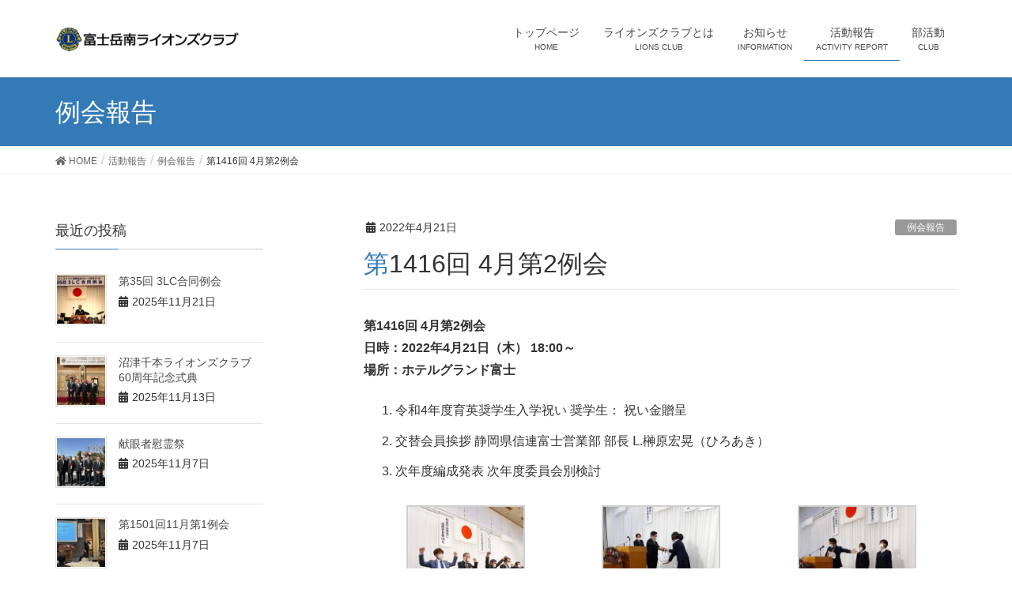

--- FILE ---
content_type: text/html; charset=UTF-8
request_url: http://www.fglions.jp/activity-blog/meeting-report/%E7%AC%AC1416%E5%9B%9E-4%E6%9C%88%E7%AC%AC2%E4%BE%8B%E4%BC%9A/
body_size: 9732
content:
<!DOCTYPE html>
<html lang="ja">
<head>
<meta charset="utf-8">
<meta http-equiv="X-UA-Compatible" content="IE=edge">
<meta name="viewport" content="width=device-width, initial-scale=1">
<title>第1416回 4月第2例会 | 富士岳南ライオンズクラブ</title>
<link rel='dns-prefetch' href='//s.w.org' />
<link rel="alternate" type="application/rss+xml" title="富士岳南ライオンズクラブ &raquo; フィード" href="http://www.fglions.jp/feed/" />
<link rel="alternate" type="application/rss+xml" title="富士岳南ライオンズクラブ &raquo; コメントフィード" href="http://www.fglions.jp/comments/feed/" />
<link rel="alternate" type="text/calendar" title="富士岳南ライオンズクラブ &raquo; iCal フィード" href="http://www.fglions.jp/events/?ical=1" />
<meta name="description" content="第1416回 4月第2例会日時：2022年4月21日（木） 18:00～場所：ホテルグランド富士 令和4年度育英奨学生入学祝い 奨学生： 祝い金贈呈 交替会員挨拶 静岡県信連富士営業部 部長 Ⅼ.榊原宏晃（ひろあき） 次年度編成発表 次年度委員会別検討" />		<script type="text/javascript">
			window._wpemojiSettings = {"baseUrl":"https:\/\/s.w.org\/images\/core\/emoji\/13.0.0\/72x72\/","ext":".png","svgUrl":"https:\/\/s.w.org\/images\/core\/emoji\/13.0.0\/svg\/","svgExt":".svg","source":{"concatemoji":"http:\/\/www.fglions.jp\/wp\/wp-includes\/js\/wp-emoji-release.min.js?ver=5.5.17"}};
			!function(e,a,t){var n,r,o,i=a.createElement("canvas"),p=i.getContext&&i.getContext("2d");function s(e,t){var a=String.fromCharCode;p.clearRect(0,0,i.width,i.height),p.fillText(a.apply(this,e),0,0);e=i.toDataURL();return p.clearRect(0,0,i.width,i.height),p.fillText(a.apply(this,t),0,0),e===i.toDataURL()}function c(e){var t=a.createElement("script");t.src=e,t.defer=t.type="text/javascript",a.getElementsByTagName("head")[0].appendChild(t)}for(o=Array("flag","emoji"),t.supports={everything:!0,everythingExceptFlag:!0},r=0;r<o.length;r++)t.supports[o[r]]=function(e){if(!p||!p.fillText)return!1;switch(p.textBaseline="top",p.font="600 32px Arial",e){case"flag":return s([127987,65039,8205,9895,65039],[127987,65039,8203,9895,65039])?!1:!s([55356,56826,55356,56819],[55356,56826,8203,55356,56819])&&!s([55356,57332,56128,56423,56128,56418,56128,56421,56128,56430,56128,56423,56128,56447],[55356,57332,8203,56128,56423,8203,56128,56418,8203,56128,56421,8203,56128,56430,8203,56128,56423,8203,56128,56447]);case"emoji":return!s([55357,56424,8205,55356,57212],[55357,56424,8203,55356,57212])}return!1}(o[r]),t.supports.everything=t.supports.everything&&t.supports[o[r]],"flag"!==o[r]&&(t.supports.everythingExceptFlag=t.supports.everythingExceptFlag&&t.supports[o[r]]);t.supports.everythingExceptFlag=t.supports.everythingExceptFlag&&!t.supports.flag,t.DOMReady=!1,t.readyCallback=function(){t.DOMReady=!0},t.supports.everything||(n=function(){t.readyCallback()},a.addEventListener?(a.addEventListener("DOMContentLoaded",n,!1),e.addEventListener("load",n,!1)):(e.attachEvent("onload",n),a.attachEvent("onreadystatechange",function(){"complete"===a.readyState&&t.readyCallback()})),(n=t.source||{}).concatemoji?c(n.concatemoji):n.wpemoji&&n.twemoji&&(c(n.twemoji),c(n.wpemoji)))}(window,document,window._wpemojiSettings);
		</script>
		<style type="text/css">
img.wp-smiley,
img.emoji {
	display: inline !important;
	border: none !important;
	box-shadow: none !important;
	height: 1em !important;
	width: 1em !important;
	margin: 0 .07em !important;
	vertical-align: -0.1em !important;
	background: none !important;
	padding: 0 !important;
}
</style>
	<link rel='stylesheet' id='sbi_styles-css'  href='http://www.fglions.jp/wp/wp-content/plugins/instagram-feed/css/sbi-styles.min.css?ver=6.9.1' type='text/css' media='all' />
<link rel='stylesheet' id='font-awesome-css'  href='http://www.fglions.jp/wp/wp-content/themes/lightning/inc/font-awesome/versions/5.6.0/css/all.min.css?ver=5.6' type='text/css' media='all' />
<link rel='stylesheet' id='vkExUnit_common_style-css'  href='http://www.fglions.jp/wp/wp-content/plugins/vk-all-in-one-expansion-unit/assets/css/vkExUnit_style.css?ver=9.60.1.0' type='text/css' media='all' />
<style id='vkExUnit_common_style-inline-css' type='text/css'>
:root {--ver_page_top_button_url:url(http://www.fglions.jp/wp/wp-content/plugins/vk-all-in-one-expansion-unit/assets/images/to-top-btn-icon.svg);}@font-face {font-weight: normal;font-style: normal;font-family: "vk_sns";src: url("http://www.fglions.jp/wp/wp-content/plugins/vk-all-in-one-expansion-unit/inc/sns/icons/fonts/vk_sns.eot?-bq20cj");src: url("http://www.fglions.jp/wp/wp-content/plugins/vk-all-in-one-expansion-unit/inc/sns/icons/fonts/vk_sns.eot?#iefix-bq20cj") format("embedded-opentype"),url("http://www.fglions.jp/wp/wp-content/plugins/vk-all-in-one-expansion-unit/inc/sns/icons/fonts/vk_sns.woff?-bq20cj") format("woff"),url("http://www.fglions.jp/wp/wp-content/plugins/vk-all-in-one-expansion-unit/inc/sns/icons/fonts/vk_sns.ttf?-bq20cj") format("truetype"),url("http://www.fglions.jp/wp/wp-content/plugins/vk-all-in-one-expansion-unit/inc/sns/icons/fonts/vk_sns.svg?-bq20cj#vk_sns") format("svg");}
</style>
<link rel='stylesheet' id='tribe-reset-style-css'  href='http://www.fglions.jp/wp/wp-content/plugins/the-events-calendar/common/src/resources/css/reset.min.css?ver=4.9.16' type='text/css' media='all' />
<link rel='stylesheet' id='tribe-common-style-css'  href='http://www.fglions.jp/wp/wp-content/plugins/the-events-calendar/common/src/resources/css/common.min.css?ver=4.9.16' type='text/css' media='all' />
<link rel='stylesheet' id='tribe-tooltip-css-css'  href='http://www.fglions.jp/wp/wp-content/plugins/the-events-calendar/common/src/resources/css/tooltip.min.css?ver=4.9.16' type='text/css' media='all' />
<link rel='stylesheet' id='wp-block-library-css'  href='http://www.fglions.jp/wp/wp-includes/css/dist/block-library/style.min.css?ver=5.5.17' type='text/css' media='all' />
<link rel='stylesheet' id='contact-form-7-css'  href='http://www.fglions.jp/wp/wp-content/plugins/contact-form-7/includes/css/styles.css?ver=5.2.1' type='text/css' media='all' />
<link rel='stylesheet' id='lightning-common-style-css'  href='http://www.fglions.jp/wp/wp-content/themes/lightning/assets/css/common.css?ver=6.16.0' type='text/css' media='all' />
<link rel='stylesheet' id='lightning-design-style-css'  href='http://www.fglions.jp/wp/wp-content/themes/lightning/design-skin/origin/css/style.css?ver=6.16.0' type='text/css' media='all' />
<style id='lightning-design-style-inline-css' type='text/css'>
/* ltg theme common */.color_key_bg,.color_key_bg_hover:hover{background-color: #337ab7;}.color_key_txt,.color_key_txt_hover:hover{color: #337ab7;}.color_key_border,.color_key_border_hover:hover{border-color: #337ab7;}.color_key_dark_bg,.color_key_dark_bg_hover:hover{background-color: #2e6da4;}.color_key_dark_txt,.color_key_dark_txt_hover:hover{color: #2e6da4;}.color_key_dark_border,.color_key_dark_border_hover:hover{border-color: #2e6da4;}
@media (min-width: 992px) { .siteContent .subSection { float:left;margin-left:0; } .siteContent .mainSection { float:right; } }
.tagcloud a:before { font-family: "Font Awesome 5 Free";content: "\f02b";font-weight: bold; }
</style>
<link rel='stylesheet' id='lightning-theme-style-css'  href='http://www.fglions.jp/wp/wp-content/themes/lightning/style.css?ver=6.16.0' type='text/css' media='all' />
<link rel='stylesheet' id='vk-blocks-build-css-css'  href='http://www.fglions.jp/wp/wp-content/plugins/vk-all-in-one-expansion-unit/inc/vk-blocks/package/build/block-build.css?ver=0.38.6' type='text/css' media='all' />
<script type='text/javascript' src='http://www.fglions.jp/wp/wp-includes/js/jquery/jquery.js?ver=1.12.4-wp' id='jquery-core-js'></script>
<link rel="https://api.w.org/" href="http://www.fglions.jp/wp-json/" /><link rel="alternate" type="application/json" href="http://www.fglions.jp/wp-json/wp/v2/posts/3651" /><link rel="EditURI" type="application/rsd+xml" title="RSD" href="http://www.fglions.jp/wp/xmlrpc.php?rsd" />
<link rel="wlwmanifest" type="application/wlwmanifest+xml" href="http://www.fglions.jp/wp/wp-includes/wlwmanifest.xml" /> 
<link rel='prev' title='山岳同好会' href='http://www.fglions.jp/club-blog/%e5%b1%b1%e5%b2%b3%e5%90%8c%e5%a5%bd%e4%bc%9a-6/' />
<link rel='next' title='334-C地区 第68回年次大会' href='http://www.fglions.jp/activity-blog/activity-report/334-c%e5%9c%b0%e5%8c%ba-%e7%ac%ac68%e5%9b%9e%e5%b9%b4%e6%ac%a1%e5%a4%a7%e4%bc%9a/' />
<meta name="generator" content="WordPress 5.5.17" />
<link rel="canonical" href="http://www.fglions.jp/activity-blog/meeting-report/%e7%ac%ac1416%e5%9b%9e-4%e6%9c%88%e7%ac%ac2%e4%be%8b%e4%bc%9a/" />
<link rel='shortlink' href='http://www.fglions.jp/?p=3651' />
<link rel="alternate" type="application/json+oembed" href="http://www.fglions.jp/wp-json/oembed/1.0/embed?url=http%3A%2F%2Fwww.fglions.jp%2Factivity-blog%2Fmeeting-report%2F%25e7%25ac%25ac1416%25e5%259b%259e-4%25e6%259c%2588%25e7%25ac%25ac2%25e4%25be%258b%25e4%25bc%259a%2F" />
<link rel="alternate" type="text/xml+oembed" href="http://www.fglions.jp/wp-json/oembed/1.0/embed?url=http%3A%2F%2Fwww.fglions.jp%2Factivity-blog%2Fmeeting-report%2F%25e7%25ac%25ac1416%25e5%259b%259e-4%25e6%259c%2588%25e7%25ac%25ac2%25e4%25be%258b%25e4%25bc%259a%2F&#038;format=xml" />
<meta name="tec-api-version" content="v1"><meta name="tec-api-origin" content="http://www.fglions.jp"><link rel="https://theeventscalendar.com/" href="http://www.fglions.jp/wp-json/tribe/events/v1/" /><!-- [ VK All in One Expansion Unit OGP ] -->
<meta property="og:site_name" content="富士岳南ライオンズクラブ" />
<meta property="og:url" content="http://www.fglions.jp/activity-blog/meeting-report/%e7%ac%ac1416%e5%9b%9e-4%e6%9c%88%e7%ac%ac2%e4%be%8b%e4%bc%9a/" />
<meta property="og:title" content="第1416回 4月第2例会" />
<meta property="og:description" content="第1416回 4月第2例会日時：2022年4月21日（木） 18:00～場所：ホテルグランド富士 令和4年度育英奨学生入学祝い 奨学生： 祝い金贈呈 交替会員挨拶 静岡県信連富士営業部 部長 Ⅼ.榊原宏晃（ひろあき） 次年度編成発表 次年度委員会別検討" />
<meta property="fb:app_id" content="979223518800960" />
<meta property="og:type" content="article" />
<meta property="og:image" content="http://www.fglions.jp/wp/wp-content/uploads/2022/07/1416_LINE_ALBUM_220703_3-1024x768.jpg" />
<meta property="og:image:width" content="750" />
<meta property="og:image:height" content="563" />
<!-- [ / VK All in One Expansion Unit OGP ] -->
<link rel="icon" href="http://www.fglions.jp/wp/wp-content/uploads/2015/09/cropped-lionlogo_512-32x32.png" sizes="32x32" />
<link rel="icon" href="http://www.fglions.jp/wp/wp-content/uploads/2015/09/cropped-lionlogo_512-192x192.png" sizes="192x192" />
<link rel="apple-touch-icon" href="http://www.fglions.jp/wp/wp-content/uploads/2015/09/cropped-lionlogo_512-180x180.png" />
<meta name="msapplication-TileImage" content="http://www.fglions.jp/wp/wp-content/uploads/2015/09/cropped-lionlogo_512-270x270.png" />

</head>
<body class="post-template-default single single-post postid-3651 single-format-standard post-name-%e7%ac%ac1416%e5%9b%9e-4%e6%9c%88%e7%ac%ac2%e4%be%8b%e4%bc%9a post-type-post tribe-no-js sidebar-fix fa_v5_css device-pc headfix header_height_changer">
<div class="vk-mobile-nav-menu-btn">MENU</div><div class="vk-mobile-nav"><nav class="global-nav"><ul id="menu-headernavigation" class="vk-menu-acc  menu"><li id="menu-item-544" class="menu-item menu-item-type-post_type menu-item-object-page menu-item-home menu-item-544"><a href="http://www.fglions.jp/">トップページ</a></li>
<li id="menu-item-587" class="menu-item menu-item-type-post_type menu-item-object-page menu-item-has-children menu-item-587"><a href="http://www.fglions.jp/%e3%83%a9%e3%82%a4%e3%82%aa%e3%83%b3%e3%82%ba%e3%82%af%e3%83%a9%e3%83%96%e3%81%a8%e3%81%af/">ライオンズクラブとは</a>
<ul class="sub-menu">
	<li id="menu-item-3893" class="menu-item menu-item-type-custom menu-item-object-custom menu-item-3893"><a target="_blank" rel="noopener noreferrer" href="https://www.lionsclubs.org/ja">国際協会</a></li>
	<li id="menu-item-586" class="menu-item menu-item-type-post_type menu-item-object-page menu-item-586"><a href="http://www.fglions.jp/%e3%83%a9%e3%82%a4%e3%82%aa%e3%83%b3%e3%82%ba%e3%82%af%e3%83%a9%e3%83%96%e3%81%a8%e3%81%af/history/">クラブの歩み</a></li>
	<li id="menu-item-676" class="menu-item menu-item-type-post_type menu-item-object-page menu-item-676"><a href="http://www.fglions.jp/%e3%83%a9%e3%82%a4%e3%82%aa%e3%83%b3%e3%82%ba%e3%82%af%e3%83%a9%e3%83%96%e3%81%a8%e3%81%af/%e4%bc%9a%e9%95%b7%e3%81%82%e3%81%84%e3%81%95%e3%81%a4/">会長あいさつ</a></li>
	<li id="menu-item-585" class="menu-item menu-item-type-post_type menu-item-object-page menu-item-585"><a href="http://www.fglions.jp/%e3%83%a9%e3%82%a4%e3%82%aa%e3%83%b3%e3%82%ba%e3%82%af%e3%83%a9%e3%83%96%e3%81%a8%e3%81%af/soshikizu/">組織図</a></li>
	<li id="menu-item-584" class="menu-item menu-item-type-post_type menu-item-object-page menu-item-584"><a href="http://www.fglions.jp/%e3%83%a9%e3%82%a4%e3%82%aa%e3%83%b3%e3%82%ba%e3%82%af%e3%83%a9%e3%83%96%e3%81%a8%e3%81%af/schedule/">年間計画</a></li>
</ul>
</li>
<li id="menu-item-541" class="menu-item menu-item-type-custom menu-item-object-custom menu-item-has-children menu-item-541"><a href="http://www.fglions.jp/info/">お知らせ</a>
<ul class="sub-menu">
	<li id="menu-item-604" class="menu-item menu-item-type-custom menu-item-object-custom menu-item-604"><a href="http://www.fglions.jp/events/">イベントカレンダー</a></li>
</ul>
</li>
<li id="menu-item-613" class="menu-item menu-item-type-taxonomy menu-item-object-category current-post-ancestor current-menu-parent current-post-parent menu-item-has-children menu-item-613"><a href="http://www.fglions.jp/category/activity-blog/">活動報告</a>
<ul class="sub-menu">
	<li id="menu-item-615" class="menu-item menu-item-type-taxonomy menu-item-object-category current-post-ancestor current-menu-parent current-post-parent menu-item-615"><a href="http://www.fglions.jp/category/activity-blog/meeting-report/">例会報告</a></li>
	<li id="menu-item-614" class="menu-item menu-item-type-taxonomy menu-item-object-category menu-item-614"><a href="http://www.fglions.jp/category/activity-blog/activity-report/">アクティビティ</a></li>
</ul>
</li>
<li id="menu-item-616" class="menu-item menu-item-type-taxonomy menu-item-object-category menu-item-has-children menu-item-616"><a href="http://www.fglions.jp/category/club-blog/">部活動</a>
<ul class="sub-menu">
	<li id="menu-item-617" class="menu-item menu-item-type-taxonomy menu-item-object-category menu-item-617"><a href="http://www.fglions.jp/category/club-blog/club-golf/">ゴルフ部</a></li>
	<li id="menu-item-618" class="menu-item menu-item-type-taxonomy menu-item-object-category menu-item-618"><a href="http://www.fglions.jp/category/club-blog/club-softball/">ソフトボール部</a></li>
	<li id="menu-item-619" class="menu-item menu-item-type-taxonomy menu-item-object-category menu-item-619"><a href="http://www.fglions.jp/category/club-blog/club-other/">同好会</a></li>
</ul>
</li>
</ul></nav></div><header class="navbar siteHeader">
		<div class="container siteHeadContainer">
		<div class="navbar-header">
			<h1 class="navbar-brand siteHeader_logo">
			<a href="http://www.fglions.jp/"><span>
			<img src="http://www.fglions.jp/wp/wp-content/uploads/2019/09/fglions_logo_2019.png" alt="富士岳南ライオンズクラブ" />			</span></a>
			</h1>
								</div>

		<div id="gMenu_outer" class="gMenu_outer"><nav class="menu-headernavigation-container"><ul id="menu-headernavigation-1" class="menu nav gMenu"><li id="menu-item-544" class="menu-item menu-item-type-post_type menu-item-object-page menu-item-home"><a href="http://www.fglions.jp/"><strong class="gMenu_name">トップページ</strong><span class="gMenu_description">HOME</span></a></li>
<li id="menu-item-587" class="menu-item menu-item-type-post_type menu-item-object-page menu-item-has-children"><a href="http://www.fglions.jp/%e3%83%a9%e3%82%a4%e3%82%aa%e3%83%b3%e3%82%ba%e3%82%af%e3%83%a9%e3%83%96%e3%81%a8%e3%81%af/"><strong class="gMenu_name">ライオンズクラブとは</strong><span class="gMenu_description">LIONS CLUB</span></a>
<ul class="sub-menu">
	<li id="menu-item-3893" class="menu-item menu-item-type-custom menu-item-object-custom"><a target="_blank" href="https://www.lionsclubs.org/ja">国際協会</a></li>
	<li id="menu-item-586" class="menu-item menu-item-type-post_type menu-item-object-page"><a href="http://www.fglions.jp/%e3%83%a9%e3%82%a4%e3%82%aa%e3%83%b3%e3%82%ba%e3%82%af%e3%83%a9%e3%83%96%e3%81%a8%e3%81%af/history/">クラブの歩み</a></li>
	<li id="menu-item-676" class="menu-item menu-item-type-post_type menu-item-object-page"><a href="http://www.fglions.jp/%e3%83%a9%e3%82%a4%e3%82%aa%e3%83%b3%e3%82%ba%e3%82%af%e3%83%a9%e3%83%96%e3%81%a8%e3%81%af/%e4%bc%9a%e9%95%b7%e3%81%82%e3%81%84%e3%81%95%e3%81%a4/">会長あいさつ</a></li>
	<li id="menu-item-585" class="menu-item menu-item-type-post_type menu-item-object-page"><a href="http://www.fglions.jp/%e3%83%a9%e3%82%a4%e3%82%aa%e3%83%b3%e3%82%ba%e3%82%af%e3%83%a9%e3%83%96%e3%81%a8%e3%81%af/soshikizu/">組織図</a></li>
	<li id="menu-item-584" class="menu-item menu-item-type-post_type menu-item-object-page"><a href="http://www.fglions.jp/%e3%83%a9%e3%82%a4%e3%82%aa%e3%83%b3%e3%82%ba%e3%82%af%e3%83%a9%e3%83%96%e3%81%a8%e3%81%af/schedule/">年間計画</a></li>
</ul>
</li>
<li id="menu-item-541" class="menu-item menu-item-type-custom menu-item-object-custom menu-item-has-children"><a href="http://www.fglions.jp/info/"><strong class="gMenu_name">お知らせ</strong><span class="gMenu_description">INFORMATION</span></a>
<ul class="sub-menu">
	<li id="menu-item-604" class="menu-item menu-item-type-custom menu-item-object-custom"><a href="http://www.fglions.jp/events/">イベントカレンダー</a></li>
</ul>
</li>
<li id="menu-item-613" class="menu-item menu-item-type-taxonomy menu-item-object-category current-post-ancestor current-menu-parent current-post-parent menu-item-has-children"><a href="http://www.fglions.jp/category/activity-blog/"><strong class="gMenu_name">活動報告</strong><span class="gMenu_description">ACTIVITY REPORT</span></a>
<ul class="sub-menu">
	<li id="menu-item-615" class="menu-item menu-item-type-taxonomy menu-item-object-category current-post-ancestor current-menu-parent current-post-parent"><a href="http://www.fglions.jp/category/activity-blog/meeting-report/">例会報告</a></li>
	<li id="menu-item-614" class="menu-item menu-item-type-taxonomy menu-item-object-category"><a href="http://www.fglions.jp/category/activity-blog/activity-report/">アクティビティ</a></li>
</ul>
</li>
<li id="menu-item-616" class="menu-item menu-item-type-taxonomy menu-item-object-category menu-item-has-children"><a href="http://www.fglions.jp/category/club-blog/"><strong class="gMenu_name">部活動</strong><span class="gMenu_description">CLUB</span></a>
<ul class="sub-menu">
	<li id="menu-item-617" class="menu-item menu-item-type-taxonomy menu-item-object-category"><a href="http://www.fglions.jp/category/club-blog/club-golf/">ゴルフ部</a></li>
	<li id="menu-item-618" class="menu-item menu-item-type-taxonomy menu-item-object-category"><a href="http://www.fglions.jp/category/club-blog/club-softball/">ソフトボール部</a></li>
	<li id="menu-item-619" class="menu-item menu-item-type-taxonomy menu-item-object-category"><a href="http://www.fglions.jp/category/club-blog/club-other/">同好会</a></li>
</ul>
</li>
</ul></nav></div>	</div>
	</header>

<div class="section page-header"><div class="container"><div class="row"><div class="col-md-12">
<div class="page-header_pageTitle">
例会報告</div>
</div></div></div></div><!-- [ /.page-header ] -->
<!-- [ .breadSection ] -->
<div class="section breadSection">
<div class="container">
<div class="row">
<ol class="breadcrumb"><li id="panHome"><a href="http://www.fglions.jp/"><span><i class="fa fa-home"></i> HOME</span></a></li><li><a href="http://www.fglions.jp/category/activity-blog/"><span>活動報告</span></a></li><li><a href="http://www.fglions.jp/category/activity-blog/meeting-report/"><span>例会報告</span></a></li><li><span>第1416回 4月第2例会</span></li></ol>
</div>
</div>
</div>
<!-- [ /.breadSection ] -->
<div class="section siteContent">
<div class="container">
<div class="row">

<div class="col-md-8 mainSection" id="main" role="main">

			<article id="post-3651" class="post-3651 post type-post status-publish format-standard has-post-thumbnail hentry category-meeting-report category-activity-blog">
		<header>
		<div class="entry-meta">


<span class="published entry-meta_items">2022年4月21日</span>

<span class="entry-meta_items entry-meta_updated entry-meta_hidden">/ 最終更新日時 : <span class="updated">2022年7月23日</span></span>


	
	<span class="vcard author entry-meta_items entry-meta_items_author entry-meta_hidden"><span class="fn">fglions000</span></span>



<span class="entry-meta_items entry-meta_items_term"><a href="http://www.fglions.jp/category/activity-blog/meeting-report/" class="btn btn-xs btn-primary" style="background-color:#999999;border:none;">例会報告</a></span>
</div>
		<h1 class="entry-title">第1416回 4月第2例会</h1>
		</header>

		<div class="entry-body">
		<p><strong>第1416回 4月第2例会</strong><br />
<strong>日時：2022年4月21日（木） 18:00～</strong><br />
<strong>場所：ホテルグランド富士</strong></p>
<ol>
<li>令和4年度育英奨学生入学祝い 奨学生： 祝い金贈呈</li>
<li>交替会員挨拶 静岡県信連富士営業部 部長 Ⅼ.榊原宏晃（ひろあき）</li>
<li>次年度編成発表 次年度委員会別検討</li>
</ol>

		<style type="text/css">
			#gallery-1 {
				margin: auto;
			}
			#gallery-1 .gallery-item {
				float: left;
				margin-top: 10px;
				text-align: center;
				width: 33%;
			}
			#gallery-1 img {
				border: 2px solid #cfcfcf;
			}
			#gallery-1 .gallery-caption {
				margin-left: 0;
			}
			/* see gallery_shortcode() in wp-includes/media.php */
		</style>
		<div id='gallery-1' class='gallery galleryid-3651 gallery-columns-3 gallery-size-thumbnail'><dl class='gallery-item'>
			<dt class='gallery-icon landscape'>
				<a href='http://www.fglions.jp/wp/wp-content/uploads/2022/07/1416_LINE_ALBUM_220703_1.jpg'><img width="150" height="150" src="http://www.fglions.jp/wp/wp-content/uploads/2022/07/1416_LINE_ALBUM_220703_1-150x150.jpg" class="attachment-thumbnail size-thumbnail" alt="" loading="lazy" /></a>
			</dt></dl><dl class='gallery-item'>
			<dt class='gallery-icon landscape'>
				<a href='http://www.fglions.jp/wp/wp-content/uploads/2022/07/1416_LINE_ALBUM_220703_3.jpg'><img width="150" height="150" src="http://www.fglions.jp/wp/wp-content/uploads/2022/07/1416_LINE_ALBUM_220703_3-150x150.jpg" class="attachment-thumbnail size-thumbnail" alt="" loading="lazy" /></a>
			</dt></dl><dl class='gallery-item'>
			<dt class='gallery-icon landscape'>
				<a href='http://www.fglions.jp/wp/wp-content/uploads/2022/07/1416_LINE_ALBUM_220703_5.jpg'><img width="150" height="150" src="http://www.fglions.jp/wp/wp-content/uploads/2022/07/1416_LINE_ALBUM_220703_5-150x150.jpg" class="attachment-thumbnail size-thumbnail" alt="" loading="lazy" /></a>
			</dt></dl><br style="clear: both" />
		</div>

		</div><!-- [ /.entry-body ] -->

		<div class="entry-footer">
		
				<div class="entry-meta-dataList"><dl><dt>カテゴリー</dt><dd><a href="http://www.fglions.jp/category/activity-blog/meeting-report/">例会報告</a>、<a href="http://www.fglions.jp/category/activity-blog/">活動報告</a></dd></dl></div>
					</div><!-- [ /.entry-footer ] -->

		
<div id="comments" class="comments-area">

	
	
	
	
</div><!-- #comments -->
	</article>
	
<nav>
  <ul class="pager">
	<li class="previous"><a href="http://www.fglions.jp/club-blog/%e5%b1%b1%e5%b2%b3%e5%90%8c%e5%a5%bd%e4%bc%9a-6/" rel="prev">山岳同好会</a></li>
	<li class="next"><a href="http://www.fglions.jp/activity-blog/activity-report/334-c%e5%9c%b0%e5%8c%ba-%e7%ac%ac68%e5%9b%9e%e5%b9%b4%e6%ac%a1%e5%a4%a7%e4%bc%9a/" rel="next">334-C地区 第68回年次大会</a></li>
  </ul>
</nav>

</div><!-- [ /.mainSection ] -->

<div class="col-md-3 col-md-offset-1 subSection sideSection">


<aside class="widget">
<h1 class="subSection-title">最近の投稿</h1>

  <div class="media">

	
	  <div class="media-left postList_thumbnail">
		<a href="http://www.fglions.jp/activity-blog/meeting-report/%e7%ac%ac35%e5%9b%9e-3lc%e5%90%88%e5%90%8c%e4%be%8b%e4%bc%9a/">
		<img width="150" height="150" src="http://www.fglions.jp/wp/wp-content/uploads/2025/11/IMG_7352-150x150.jpg" class="attachment-thumbnail size-thumbnail wp-post-image" alt="" loading="lazy" />		</a>
	  </div>

	
	<div class="media-body">
	  <h4 class="media-heading"><a href="http://www.fglions.jp/activity-blog/meeting-report/%e7%ac%ac35%e5%9b%9e-3lc%e5%90%88%e5%90%8c%e4%be%8b%e4%bc%9a/">第35回 3LC合同例会</a></h4>
	  <div class="published entry-meta_items">2025年11月21日</div>
	</div>
  </div>


  <div class="media">

	
	  <div class="media-left postList_thumbnail">
		<a href="http://www.fglions.jp/activity-blog/activity-report/%e6%b2%bc%e6%b4%a5%e5%8d%83%e6%9c%ac%e3%83%a9%e3%82%a4%e3%82%aa%e3%83%b3%e3%82%ba%e3%82%af%e3%83%a9%e3%83%9660%e5%91%a8%e5%b9%b4%e8%a8%98%e5%bf%b5%e5%bc%8f%e5%85%b8/">
		<img width="150" height="150" src="http://www.fglions.jp/wp/wp-content/uploads/2025/11/IMG_0373-150x150.jpg" class="attachment-thumbnail size-thumbnail wp-post-image" alt="" loading="lazy" />		</a>
	  </div>

	
	<div class="media-body">
	  <h4 class="media-heading"><a href="http://www.fglions.jp/activity-blog/activity-report/%e6%b2%bc%e6%b4%a5%e5%8d%83%e6%9c%ac%e3%83%a9%e3%82%a4%e3%82%aa%e3%83%b3%e3%82%ba%e3%82%af%e3%83%a9%e3%83%9660%e5%91%a8%e5%b9%b4%e8%a8%98%e5%bf%b5%e5%bc%8f%e5%85%b8/">沼津千本ライオンズクラブ60周年記念式典</a></h4>
	  <div class="published entry-meta_items">2025年11月13日</div>
	</div>
  </div>


  <div class="media">

	
	  <div class="media-left postList_thumbnail">
		<a href="http://www.fglions.jp/activity-blog/activity-report/%e7%8c%ae%e7%9c%bc%e8%80%85%e6%85%b0%e9%9c%8a%e7%a5%ad-2/">
		<img width="150" height="150" src="http://www.fglions.jp/wp/wp-content/uploads/2025/11/893B8E0D-E2B0-425C-B0C4-C212A808061D_0-150x150.jpg" class="attachment-thumbnail size-thumbnail wp-post-image" alt="" loading="lazy" />		</a>
	  </div>

	
	<div class="media-body">
	  <h4 class="media-heading"><a href="http://www.fglions.jp/activity-blog/activity-report/%e7%8c%ae%e7%9c%bc%e8%80%85%e6%85%b0%e9%9c%8a%e7%a5%ad-2/">献眼者慰霊祭</a></h4>
	  <div class="published entry-meta_items">2025年11月7日</div>
	</div>
  </div>


  <div class="media">

	
	  <div class="media-left postList_thumbnail">
		<a href="http://www.fglions.jp/activity-blog/meeting-report/%e7%ac%ac1501%e5%9b%9e11%e6%9c%88%e7%ac%ac1%e4%be%8b%e4%bc%9a/">
		<img width="150" height="150" src="http://www.fglions.jp/wp/wp-content/uploads/2025/11/IMG_0278-150x150.jpg" class="attachment-thumbnail size-thumbnail wp-post-image" alt="" loading="lazy" />		</a>
	  </div>

	
	<div class="media-body">
	  <h4 class="media-heading"><a href="http://www.fglions.jp/activity-blog/meeting-report/%e7%ac%ac1501%e5%9b%9e11%e6%9c%88%e7%ac%ac1%e4%be%8b%e4%bc%9a/">第1501回11月第1例会</a></h4>
	  <div class="published entry-meta_items">2025年11月7日</div>
	</div>
  </div>


  <div class="media">

	
	  <div class="media-left postList_thumbnail">
		<a href="http://www.fglions.jp/activity-blog/activity-report/5084/">
		<img width="150" height="150" src="http://www.fglions.jp/wp/wp-content/uploads/2025/11/S__206495750_0-150x150.jpg" class="attachment-thumbnail size-thumbnail wp-post-image" alt="" loading="lazy" />		</a>
	  </div>

	
	<div class="media-body">
	  <h4 class="media-heading"><a href="http://www.fglions.jp/activity-blog/activity-report/5084/">チャリティゴルフ大会</a></h4>
	  <div class="published entry-meta_items">2025年11月1日</div>
	</div>
  </div>


  <div class="media">

	
	  <div class="media-left postList_thumbnail">
		<a href="http://www.fglions.jp/activity-blog/activity-report/%e6%a1%9c%e6%a4%8d%e6%a8%b9%e4%ba%8b%e6%a5%ad-2/">
		<img width="150" height="150" src="http://www.fglions.jp/wp/wp-content/uploads/2025/10/C983D7C5-E93F-4C25-956E-A50BD3A6EAC0_0-150x150.jpg" class="attachment-thumbnail size-thumbnail wp-post-image" alt="" loading="lazy" />		</a>
	  </div>

	
	<div class="media-body">
	  <h4 class="media-heading"><a href="http://www.fglions.jp/activity-blog/activity-report/%e6%a1%9c%e6%a4%8d%e6%a8%b9%e4%ba%8b%e6%a5%ad-2/">桜植樹事業</a></h4>
	  <div class="published entry-meta_items">2025年10月21日</div>
	</div>
  </div>


  <div class="media">

	
	  <div class="media-left postList_thumbnail">
		<a href="http://www.fglions.jp/activity-blog/meeting-report/%e7%8c%ae%e8%a1%80%e4%be%8b%e4%bc%9a-2/">
		<img width="150" height="150" src="http://www.fglions.jp/wp/wp-content/uploads/2025/10/S__22954015_0-150x150.jpg" class="attachment-thumbnail size-thumbnail wp-post-image" alt="" loading="lazy" />		</a>
	  </div>

	
	<div class="media-body">
	  <h4 class="media-heading"><a href="http://www.fglions.jp/activity-blog/meeting-report/%e7%8c%ae%e8%a1%80%e4%be%8b%e4%bc%9a-2/">献血例会</a></h4>
	  <div class="published entry-meta_items">2025年10月17日</div>
	</div>
  </div>


  <div class="media">

	
	  <div class="media-left postList_thumbnail">
		<a href="http://www.fglions.jp/activity-blog/activity-report/%e5%9c%b0%e5%8c%ba67%e3%82%af%e3%83%a9%e3%83%96%e7%b5%b1%e4%b8%80%e5%a5%89%e4%bb%95%e3%81%ae%e6%97%a5/">
		<img width="150" height="150" src="http://www.fglions.jp/wp/wp-content/uploads/2025/10/S__15614029_0-150x150.jpg" class="attachment-thumbnail size-thumbnail wp-post-image" alt="" loading="lazy" />		</a>
	  </div>

	
	<div class="media-body">
	  <h4 class="media-heading"><a href="http://www.fglions.jp/activity-blog/activity-report/%e5%9c%b0%e5%8c%ba67%e3%82%af%e3%83%a9%e3%83%96%e7%b5%b1%e4%b8%80%e5%a5%89%e4%bb%95%e3%81%ae%e6%97%a5/">地区67クラブ統一奉仕の日</a></h4>
	  <div class="published entry-meta_items">2025年10月17日</div>
	</div>
  </div>


  <div class="media">

	
	  <div class="media-left postList_thumbnail">
		<a href="http://www.fglions.jp/activity-blog/meeting-report/%e7%ac%ac1499%e5%9b%9e10%e6%9c%88%e7%ac%ac1%e4%be%8b%e4%bc%9a/">
		<img width="150" height="150" src="http://www.fglions.jp/wp/wp-content/uploads/2025/10/S__398426126_0-150x150.jpg" class="attachment-thumbnail size-thumbnail wp-post-image" alt="" loading="lazy" />		</a>
	  </div>

	
	<div class="media-body">
	  <h4 class="media-heading"><a href="http://www.fglions.jp/activity-blog/meeting-report/%e7%ac%ac1499%e5%9b%9e10%e6%9c%88%e7%ac%ac1%e4%be%8b%e4%bc%9a/">第1499回10月第1例会</a></h4>
	  <div class="published entry-meta_items">2025年10月4日</div>
	</div>
  </div>


  <div class="media">

	
	  <div class="media-left postList_thumbnail">
		<a href="http://www.fglions.jp/activity-blog/activity-report/%e6%a4%9c%e7%9c%bc%e6%85%b0%e9%9c%8a%e7%a2%91%e3%81%ae%e6%b8%85%e6%8e%83/">
		<img width="150" height="150" src="http://www.fglions.jp/wp/wp-content/uploads/2025/10/B7623C0B-F7F3-43AE-AB13-326536A67DDF-150x150.jpg" class="attachment-thumbnail size-thumbnail wp-post-image" alt="" loading="lazy" />		</a>
	  </div>

	
	<div class="media-body">
	  <h4 class="media-heading"><a href="http://www.fglions.jp/activity-blog/activity-report/%e6%a4%9c%e7%9c%bc%e6%85%b0%e9%9c%8a%e7%a2%91%e3%81%ae%e6%b8%85%e6%8e%83/">検眼慰霊碑の清掃</a></h4>
	  <div class="published entry-meta_items">2025年10月3日</div>
	</div>
  </div>

</aside>

<aside class="widget widget_categories widget_link_list">
<nav class="localNav">
<h1 class="subSection-title">カテゴリー</h1>
<ul>
		<li class="cat-item cat-item-15"><a href="http://www.fglions.jp/category/activity-blog/">活動報告</a>
<ul class='children'>
	<li class="cat-item cat-item-1"><a href="http://www.fglions.jp/category/activity-blog/other-category/">その他</a>
</li>
	<li class="cat-item cat-item-12"><a href="http://www.fglions.jp/category/activity-blog/activity-report/">アクティビティ</a>
</li>
	<li class="cat-item cat-item-13"><a href="http://www.fglions.jp/category/activity-blog/meeting-report/">例会報告</a>
</li>
</ul>
</li>
	<li class="cat-item cat-item-16"><a href="http://www.fglions.jp/category/club-blog/">部活動</a>
<ul class='children'>
	<li class="cat-item cat-item-17"><a href="http://www.fglions.jp/category/club-blog/club-golf/">ゴルフ部</a>
</li>
	<li class="cat-item cat-item-18"><a href="http://www.fglions.jp/category/club-blog/club-softball/">ソフトボール部</a>
</li>
	<li class="cat-item cat-item-19"><a href="http://www.fglions.jp/category/club-blog/club-other/">同好会</a>
</li>
</ul>
</li>
</ul>
</nav>
</aside>

<aside class="widget widget_archive widget_link_list">
<nav class="localNav">
<h1 class="subSection-title">アーカイブ</h1>
<ul>
		<li><a href='http://www.fglions.jp/2025/11/'>2025年11月</a></li>
	<li><a href='http://www.fglions.jp/2025/10/'>2025年10月</a></li>
	<li><a href='http://www.fglions.jp/2025/09/'>2025年9月</a></li>
	<li><a href='http://www.fglions.jp/2025/08/'>2025年8月</a></li>
	<li><a href='http://www.fglions.jp/2025/07/'>2025年7月</a></li>
	<li><a href='http://www.fglions.jp/2025/06/'>2025年6月</a></li>
	<li><a href='http://www.fglions.jp/2025/05/'>2025年5月</a></li>
	<li><a href='http://www.fglions.jp/2025/04/'>2025年4月</a></li>
	<li><a href='http://www.fglions.jp/2025/03/'>2025年3月</a></li>
	<li><a href='http://www.fglions.jp/2025/02/'>2025年2月</a></li>
	<li><a href='http://www.fglions.jp/2025/01/'>2025年1月</a></li>
	<li><a href='http://www.fglions.jp/2024/12/'>2024年12月</a></li>
	<li><a href='http://www.fglions.jp/2024/11/'>2024年11月</a></li>
	<li><a href='http://www.fglions.jp/2024/10/'>2024年10月</a></li>
	<li><a href='http://www.fglions.jp/2024/09/'>2024年9月</a></li>
	<li><a href='http://www.fglions.jp/2024/08/'>2024年8月</a></li>
	<li><a href='http://www.fglions.jp/2024/07/'>2024年7月</a></li>
	<li><a href='http://www.fglions.jp/2024/06/'>2024年6月</a></li>
	<li><a href='http://www.fglions.jp/2024/05/'>2024年5月</a></li>
	<li><a href='http://www.fglions.jp/2024/04/'>2024年4月</a></li>
	<li><a href='http://www.fglions.jp/2024/03/'>2024年3月</a></li>
	<li><a href='http://www.fglions.jp/2024/02/'>2024年2月</a></li>
	<li><a href='http://www.fglions.jp/2024/01/'>2024年1月</a></li>
	<li><a href='http://www.fglions.jp/2023/12/'>2023年12月</a></li>
	<li><a href='http://www.fglions.jp/2023/11/'>2023年11月</a></li>
	<li><a href='http://www.fglions.jp/2023/10/'>2023年10月</a></li>
	<li><a href='http://www.fglions.jp/2023/09/'>2023年9月</a></li>
	<li><a href='http://www.fglions.jp/2023/08/'>2023年8月</a></li>
	<li><a href='http://www.fglions.jp/2023/07/'>2023年7月</a></li>
	<li><a href='http://www.fglions.jp/2023/06/'>2023年6月</a></li>
	<li><a href='http://www.fglions.jp/2023/05/'>2023年5月</a></li>
	<li><a href='http://www.fglions.jp/2023/04/'>2023年4月</a></li>
	<li><a href='http://www.fglions.jp/2023/03/'>2023年3月</a></li>
	<li><a href='http://www.fglions.jp/2023/02/'>2023年2月</a></li>
	<li><a href='http://www.fglions.jp/2023/01/'>2023年1月</a></li>
	<li><a href='http://www.fglions.jp/2022/12/'>2022年12月</a></li>
	<li><a href='http://www.fglions.jp/2022/11/'>2022年11月</a></li>
	<li><a href='http://www.fglions.jp/2022/10/'>2022年10月</a></li>
	<li><a href='http://www.fglions.jp/2022/09/'>2022年9月</a></li>
	<li><a href='http://www.fglions.jp/2022/08/'>2022年8月</a></li>
	<li><a href='http://www.fglions.jp/2022/07/'>2022年7月</a></li>
	<li><a href='http://www.fglions.jp/2022/06/'>2022年6月</a></li>
	<li><a href='http://www.fglions.jp/2022/05/'>2022年5月</a></li>
	<li><a href='http://www.fglions.jp/2022/04/'>2022年4月</a></li>
	<li><a href='http://www.fglions.jp/2022/03/'>2022年3月</a></li>
	<li><a href='http://www.fglions.jp/2022/01/'>2022年1月</a></li>
	<li><a href='http://www.fglions.jp/2021/12/'>2021年12月</a></li>
	<li><a href='http://www.fglions.jp/2021/11/'>2021年11月</a></li>
	<li><a href='http://www.fglions.jp/2021/10/'>2021年10月</a></li>
	<li><a href='http://www.fglions.jp/2021/09/'>2021年9月</a></li>
	<li><a href='http://www.fglions.jp/2021/08/'>2021年8月</a></li>
	<li><a href='http://www.fglions.jp/2021/07/'>2021年7月</a></li>
	<li><a href='http://www.fglions.jp/2021/06/'>2021年6月</a></li>
	<li><a href='http://www.fglions.jp/2021/05/'>2021年5月</a></li>
	<li><a href='http://www.fglions.jp/2021/04/'>2021年4月</a></li>
	<li><a href='http://www.fglions.jp/2021/03/'>2021年3月</a></li>
	<li><a href='http://www.fglions.jp/2021/02/'>2021年2月</a></li>
	<li><a href='http://www.fglions.jp/2020/12/'>2020年12月</a></li>
	<li><a href='http://www.fglions.jp/2020/11/'>2020年11月</a></li>
	<li><a href='http://www.fglions.jp/2020/10/'>2020年10月</a></li>
	<li><a href='http://www.fglions.jp/2020/09/'>2020年9月</a></li>
	<li><a href='http://www.fglions.jp/2020/06/'>2020年6月</a></li>
	<li><a href='http://www.fglions.jp/2020/05/'>2020年5月</a></li>
	<li><a href='http://www.fglions.jp/2020/03/'>2020年3月</a></li>
	<li><a href='http://www.fglions.jp/2020/02/'>2020年2月</a></li>
	<li><a href='http://www.fglions.jp/2020/01/'>2020年1月</a></li>
	<li><a href='http://www.fglions.jp/2019/12/'>2019年12月</a></li>
	<li><a href='http://www.fglions.jp/2019/11/'>2019年11月</a></li>
	<li><a href='http://www.fglions.jp/2019/10/'>2019年10月</a></li>
	<li><a href='http://www.fglions.jp/2019/09/'>2019年9月</a></li>
	<li><a href='http://www.fglions.jp/2019/08/'>2019年8月</a></li>
	<li><a href='http://www.fglions.jp/2019/07/'>2019年7月</a></li>
	<li><a href='http://www.fglions.jp/2019/06/'>2019年6月</a></li>
	<li><a href='http://www.fglions.jp/2019/05/'>2019年5月</a></li>
	<li><a href='http://www.fglions.jp/2019/04/'>2019年4月</a></li>
	<li><a href='http://www.fglions.jp/2019/03/'>2019年3月</a></li>
	<li><a href='http://www.fglions.jp/2019/02/'>2019年2月</a></li>
	<li><a href='http://www.fglions.jp/2019/01/'>2019年1月</a></li>
	<li><a href='http://www.fglions.jp/2018/11/'>2018年11月</a></li>
	<li><a href='http://www.fglions.jp/2018/10/'>2018年10月</a></li>
	<li><a href='http://www.fglions.jp/2018/09/'>2018年9月</a></li>
	<li><a href='http://www.fglions.jp/2018/08/'>2018年8月</a></li>
	<li><a href='http://www.fglions.jp/2018/07/'>2018年7月</a></li>
	<li><a href='http://www.fglions.jp/2018/06/'>2018年6月</a></li>
	<li><a href='http://www.fglions.jp/2018/05/'>2018年5月</a></li>
	<li><a href='http://www.fglions.jp/2018/04/'>2018年4月</a></li>
	<li><a href='http://www.fglions.jp/2018/03/'>2018年3月</a></li>
	<li><a href='http://www.fglions.jp/2018/02/'>2018年2月</a></li>
	<li><a href='http://www.fglions.jp/2018/01/'>2018年1月</a></li>
	<li><a href='http://www.fglions.jp/2017/12/'>2017年12月</a></li>
	<li><a href='http://www.fglions.jp/2017/11/'>2017年11月</a></li>
	<li><a href='http://www.fglions.jp/2017/10/'>2017年10月</a></li>
	<li><a href='http://www.fglions.jp/2017/09/'>2017年9月</a></li>
	<li><a href='http://www.fglions.jp/2017/08/'>2017年8月</a></li>
	<li><a href='http://www.fglions.jp/2017/07/'>2017年7月</a></li>
	<li><a href='http://www.fglions.jp/2017/06/'>2017年6月</a></li>
	<li><a href='http://www.fglions.jp/2017/05/'>2017年5月</a></li>
	<li><a href='http://www.fglions.jp/2017/04/'>2017年4月</a></li>
	<li><a href='http://www.fglions.jp/2017/03/'>2017年3月</a></li>
	<li><a href='http://www.fglions.jp/2017/02/'>2017年2月</a></li>
	<li><a href='http://www.fglions.jp/2017/01/'>2017年1月</a></li>
	<li><a href='http://www.fglions.jp/2016/12/'>2016年12月</a></li>
	<li><a href='http://www.fglions.jp/2016/11/'>2016年11月</a></li>
	<li><a href='http://www.fglions.jp/2016/07/'>2016年7月</a></li>
	<li><a href='http://www.fglions.jp/2016/06/'>2016年6月</a></li>
	<li><a href='http://www.fglions.jp/2016/05/'>2016年5月</a></li>
	<li><a href='http://www.fglions.jp/2016/04/'>2016年4月</a></li>
	<li><a href='http://www.fglions.jp/2016/03/'>2016年3月</a></li>
	<li><a href='http://www.fglions.jp/2016/02/'>2016年2月</a></li>
	<li><a href='http://www.fglions.jp/2016/01/'>2016年1月</a></li>
	<li><a href='http://www.fglions.jp/2015/12/'>2015年12月</a></li>
	<li><a href='http://www.fglions.jp/2015/11/'>2015年11月</a></li>
	<li><a href='http://www.fglions.jp/2015/10/'>2015年10月</a></li>
	<li><a href='http://www.fglions.jp/2015/09/'>2015年9月</a></li>
	<li><a href='http://www.fglions.jp/2015/08/'>2015年8月</a></li>
	<li><a href='http://www.fglions.jp/2015/07/'>2015年7月</a></li>
	<li><a href='http://www.fglions.jp/2014/12/'>2014年12月</a></li>
	<li><a href='http://www.fglions.jp/2014/11/'>2014年11月</a></li>
	<li><a href='http://www.fglions.jp/2014/10/'>2014年10月</a></li>
	<li><a href='http://www.fglions.jp/2014/09/'>2014年9月</a></li>
</ul>
</nav>
</aside>

</div><!-- [ /.subSection ] -->

</div><!-- [ /.row ] -->
</div><!-- [ /.container ] -->
</div><!-- [ /.siteContent ] -->


<footer class="section siteFooter">
    <div class="footerMenu">
       <div class="container">
            <nav class="menu-footernavigation-container"><ul id="menu-footernavigation" class="menu nav"><li id="menu-item-548" class="menu-item menu-item-type-post_type menu-item-object-page menu-item-548"><a href="http://www.fglions.jp/privacy/">プライバシーポリシー</a></li>
<li id="menu-item-549" class="menu-item menu-item-type-post_type menu-item-object-page menu-item-549"><a href="http://www.fglions.jp/sitemap-page/">サイトマップ</a></li>
<li id="menu-item-594" class="menu-item menu-item-type-post_type menu-item-object-page menu-item-594"><a href="http://www.fglions.jp/contact/">お問い合わせ</a></li>
</ul></nav>        </div>
    </div>
    <div class="container sectionBox">
        <div class="row ">
            <div class="col-md-4"><aside class="widget widget_wp_widget_vkexunit_profile" id="wp_widget_vkexunit_profile-4">
<div class="veu_profile">
<div class="profile" >
<div class="media_outer media_left" style=""><img class="profile_media" src="http://www.fglions.jp/wp/wp-content/uploads/2015/09/logo.png" alt="logo" /></div><p class="profile_text">〒416-0908 静岡県富士市柚木134-3<br />
TEL 0545-61-6256 FAX 0545-64-4372</p>

<ul class="sns_btns">
<li class="facebook_btn"><a href="https://www.facebook.com/fujigakunanlions" target="_blank" style="background:none;"><i class="fab fa-facebook icon"></i></a></li></ul>

</div>
<!-- / .site-profile -->
</div>
</aside></div><div class="col-md-4"></div><div class="col-md-4"></div>        </div>
    </div>
    <div class="container sectionBox copySection text-center">
          <p>Copyright &copy; 富士岳南ライオンズクラブ All Rights Reserved.</p><p>Powered by <a href="https://wordpress.org/">WordPress</a> with <a href="https://lightning.nagoya/ja/" target="_blank" title="無料 WordPress テーマ Lightning"> Lightning Theme</a> &amp; <a href="https://ex-unit.nagoya/ja/" target="_blank">VK All in One Expansion Unit</a> by <a href="https://www.vektor-inc.co.jp/" target="_blank">Vektor,Inc.</a> technology.</p>    </div>
</footer>
<a href="#top" id="page_top" class="page_top_btn">PAGE TOP</a>		<script>
		( function ( body ) {
			'use strict';
			body.className = body.className.replace( /\btribe-no-js\b/, 'tribe-js' );
		} )( document.body );
		</script>
		<!-- Instagram Feed JS -->
<script type="text/javascript">
var sbiajaxurl = "http://www.fglions.jp/wp/wp-admin/admin-ajax.php";
</script>
<script> /* <![CDATA[ */var tribe_l10n_datatables = {"aria":{"sort_ascending":": \u30a2\u30af\u30c6\u30a3\u30d6\u5316\u3057\u3066\u6607\u9806\u3067\u30ab\u30e9\u30e0\u3092\u4e26\u3079\u66ff\u3048","sort_descending":": \u30a2\u30af\u30c6\u30a3\u30d6\u5316\u3057\u3066\u964d\u9806\u3067\u30ab\u30e9\u30e0\u3092\u4e26\u3079\u66ff\u3048"},"length_menu":"_MENU_ \u30a8\u30f3\u30c8\u30ea\u30fc\u3092\u8868\u793a","empty_table":"\u30c6\u30fc\u30d6\u30eb\u306b\u306f\u5229\u7528\u3067\u304d\u308b\u30c7\u30fc\u30bf\u304c\u3042\u308a\u307e\u305b\u3093","info":"_TOTAL_ \u30a8\u30f3\u30c8\u30ea\u30fc\u306e\u3046\u3061 _START_ \u304b\u3089 _END_ \u3092\u8868\u793a\u3057\u3066\u3044\u307e\u3059","info_empty":"0 \u30a8\u30f3\u30c8\u30ea\u30fc\u306e\u3046\u3061 0 \u304b\u3089 0 \u3092\u8868\u793a\u3057\u3066\u3044\u307e\u3059","info_filtered":"(_MAX_ total \u30a8\u30f3\u30c8\u30ea\u30fc\u304b\u3089\u30d5\u30a3\u30eb\u30bf\u30ea\u30f3\u30b0)","zero_records":"\u4e00\u81f4\u3059\u308b\u30ec\u30b3\u30fc\u30c9\u304c\u898b\u3064\u304b\u308a\u307e\u305b\u3093\u3067\u3057\u305f","search":"\u691c\u7d22:","all_selected_text":"\u3053\u306e\u30da\u30fc\u30b8\u306e\u3059\u3079\u3066\u306e\u9805\u76ee\u304c\u9078\u629e\u3055\u308c\u307e\u3057\u305f\u3002 ","select_all_link":"\u3059\u3079\u3066\u306e\u30da\u30fc\u30b8\u3092\u9078\u629e","clear_selection":"\u9078\u629e\u3092\u30af\u30ea\u30a2\u3057\u3066\u304f\u3060\u3055\u3044\u3002","pagination":{"all":"\u3059\u3079\u3066","next":"\u6b21","previous":"\u524d"},"select":{"rows":{"0":"","_":": %d \u884c\u3092\u9078\u629e\u3057\u307e\u3057\u305f","1":": 1 \u884c\u3092\u9078\u629e\u3057\u307e\u3057\u305f"}},"datepicker":{"dayNames":["\u65e5\u66dc\u65e5","\u6708\u66dc\u65e5","\u706b\u66dc\u65e5","\u6c34\u66dc\u65e5","\u6728\u66dc\u65e5","\u91d1\u66dc\u65e5","\u571f\u66dc\u65e5"],"dayNamesShort":["\u65e5","\u6708","\u706b","\u6c34","\u6728","\u91d1","\u571f"],"dayNamesMin":["\u65e5","\u6708","\u706b","\u6c34","\u6728","\u91d1","\u571f"],"monthNames":["1\u6708","2\u6708","3\u6708","4\u6708","5\u6708","6\u6708","7\u6708","8\u6708","9\u6708","10\u6708","11\u6708","12\u6708"],"monthNamesShort":["1\u6708","2\u6708","3\u6708","4\u6708","5\u6708","6\u6708","7\u6708","8\u6708","9\u6708","10\u6708","11\u6708","12\u6708"],"monthNamesMin":["1\u6708","2\u6708","3\u6708","4\u6708","5\u6708","6\u6708","7\u6708","8\u6708","9\u6708","10\u6708","11\u6708","12\u6708"],"nextText":"\u6b21\u3078","prevText":"\u524d\u3078","currentText":"\u4eca\u65e5","closeText":"\u5b8c\u4e86","today":"\u4eca\u65e5","clear":"\u30af\u30ea\u30a2"}};/* ]]> */ </script><script type='text/javascript' src='http://www.fglions.jp/wp/wp-content/plugins/the-events-calendar/common/src/resources/js/tribe-common.min.js?ver=4.9.16' id='tribe-common-js'></script>
<script type='text/javascript' src='http://www.fglions.jp/wp/wp-content/plugins/the-events-calendar/common/src/resources/js/tooltip.min.js?ver=4.9.16' id='tribe-tooltip-js-js'></script>
<script type='text/javascript' id='contact-form-7-js-extra'>
/* <![CDATA[ */
var wpcf7 = {"apiSettings":{"root":"http:\/\/www.fglions.jp\/wp-json\/contact-form-7\/v1","namespace":"contact-form-7\/v1"}};
/* ]]> */
</script>
<script type='text/javascript' src='http://www.fglions.jp/wp/wp-content/plugins/contact-form-7/includes/js/scripts.js?ver=5.2.1' id='contact-form-7-js'></script>
<script type='text/javascript' src='http://www.fglions.jp/wp/wp-content/themes/lightning/library/bootstrap/js/bootstrap.min.js?ver=3.4.1' id='bootstrap-js-js'></script>
<script type='text/javascript' src='http://www.fglions.jp/wp/wp-content/themes/lightning/assets/js/lightning.min.js?ver=6.16.0' id='lightning-js-js'></script>
<script type='text/javascript' src='http://www.fglions.jp/wp/wp-includes/js/wp-embed.min.js?ver=5.5.17' id='wp-embed-js'></script>
<script type='text/javascript' id='vkExUnit_master-js-js-extra'>
/* <![CDATA[ */
var vkExOpt = {"ajax_url":"http:\/\/www.fglions.jp\/wp\/wp-admin\/admin-ajax.php","enable_smooth_scroll":"1"};
/* ]]> */
</script>
<script type='text/javascript' src='http://www.fglions.jp/wp/wp-content/plugins/vk-all-in-one-expansion-unit/assets/js/all.min.js?ver=9.60.1.0' id='vkExUnit_master-js-js'></script>
</body>
</html>
